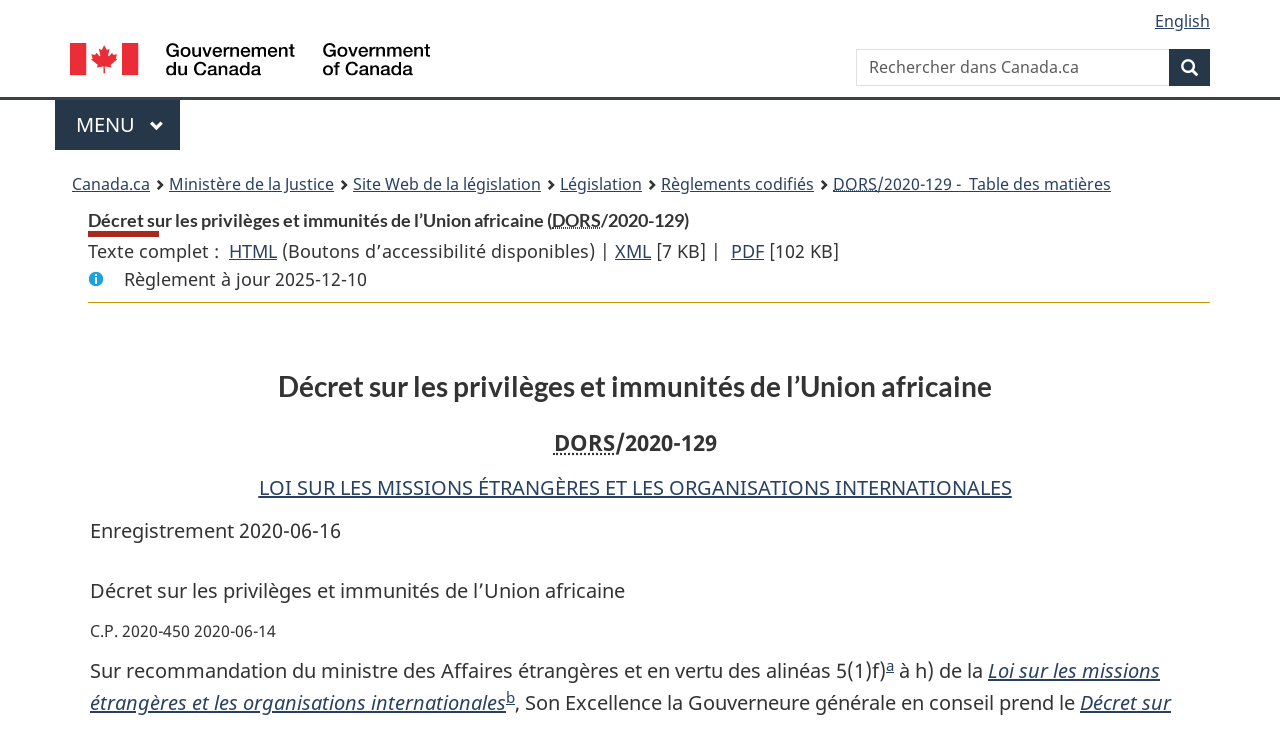

--- FILE ---
content_type: text/html
request_url: https://lois.justice.gc.ca/fra/reglements/DORS-2020-129/page-1.html
body_size: 21396
content:
<!DOCTYPE html>
<html class="no-js" lang="fr" dir="ltr">
<head>
<meta charset="utf-8">
<meta property="dcterms:accessRights" content="2"/>
<meta property="dcterms:service" content="JUS-Laws_Lois"/>
<meta content="width=device-width,initial-scale=1" name="viewport">
<meta name="dcterms.language" title="ISO639-2" content="fra" />
<link href="/canada/themes-dist/GCWeb/assets/favicon.ico" rel="icon" type="image/x-icon">
<link rel="stylesheet" href="/canada/themes-dist/GCWeb/css/theme.min.css">
<link rel="stylesheet" type="text/css" href="/css/browse.css">
<link rel="stylesheet" type="text/css" href="/css/lawContent.css">
<link rel="stylesheet" type="text/css" href="/css/commonView.css">
<script src="//assets.adobedtm.com/be5dfd287373/bb72b7edd313/launch-e34f760eaec8.min.js"></script>
<link rel="stylesheet" href="/js/jquery-ui.css" />
<title>Décret sur les privilèges et immunités de l’Union africaine</title>
<meta content="width=device-width, initial-scale=1" name="viewport" />
<!-- Meta data -->
<meta name="description" content="Les ressources en ligne des lois et reglements codifiés du Canada" />
<meta name="dcterms.title" content="Lois codifiées, Décret sur les privilèges et immunités de l’Union africaine" />
<meta name="dcterms.creator" title="Justice" content="Direction des services législatifs" />
<meta name="dcterms.subject" title="scheme" content="Les ressources en ligne des lois et reglements codifiés, Décret sur les privilèges et immunités de l’Union africaine" />
<meta name="dcterms.language" title="ISO639-2" content="fra" />
<link href="https://fonts.googleapis.com/css?family=Montserrat" rel="stylesheet">
</head>
<body vocab="http://schema.org/" typeof="webPage">
<nav>
	<ul id="wb-tphp" class="wb-init wb-disable-inited">
		<li class="wb-slc"><a class="wb-sl" href="#wb-cont">Passer au contenu principal</a></li>
		<li class="wb-slc"><a class="wb-sl" href="#wb-info">Passer à « À propos de ce site</a></li>
		<li class="wb-slc"><a class="wb-sl" rel="alternate" href="?wbdisable=true">Passer à la version HTML simplifiée</a></li>
	</ul>
</nav>

<header>
	<div id="wb-bnr" class="container">
		<section id="wb-lng" class="text-right">
			<h2 class="wb-inv">Language selection</h2>
			<ul class="list-inline margin-bottom-none">
				<li><a lang="en" href="/scripts/changelanguage.asp">English</a></li>
			</ul>
		</section>
		<div class="row">
			<div class="brand col-xs-5 col-md-4">
				<a href="https://www.canada.ca/fr.html" rel="external"><img src="/canada/themes-dist/GCWeb/assets/sig-blk-fr.svg" alt="Gouvernement du Canada" property="logo"></a>
			</div>
			<section id="wb-srch" class="col-lg-8 text-right">
				<h2>Recherche</h2>
				<form action="https://www.canada.ca/fr/sr/srb.html" method="get" name="cse-search-box" role="search" class="form-inline ng-pristine ng-valid">
					<div class="form-group">
						<label for="wb-srch-q" class="wb-inv">Rechercher dans Canada.ca</label>
						<input name="cdn" value="canada" type="hidden">
						<input name="st" value="s" type="hidden">
						<input name="num" value="10" type="hidden">
						<input name="langs" value="fr" type="hidden">
						<input name="st1rt" value="1" type="hidden">
						<input name="s5bm3ts21rch" value="x" type="hidden">
					  <input id="wb-srch-q" list="wb-srch-q-ac" class="wb-srch-q form-control" name="q" type="search" value="" size="34" maxlength="170" placeholder="Rechercher dans Canada.ca">
						<input type="hidden" name="_charset_" value="UTF-8">
						<datalist id="wb-srch-q-ac">
					  </datalist>
					</div>
					<div class="form-group submit">
					<button type="submit" id="wb-srch-sub" class="btn btn-primary btn-small" name="wb-srch-sub"><span class="glyphicon-search glyphicon"></span><span class="wb-inv">Recherche</span></button>
					</div>
				</form>
			</section>
		</div>
	</div>
<nav id="wb-cont-menu" class="gcweb-v2 gcweb-menu" typeof="SiteNavigationElement">
	<div class="container">
		<h2 class="wb-inv">Menu</h2>
		<button type="button" aria-haspopup="true" aria-expanded="false">Menu <span class="wb-inv">principal</span> <span class="expicon glyphicon glyphicon-chevron-down"></span>
	  </button>
		<ul role="menu" aria-orientation="vertical" data-ajax-replace="https://www.canada.ca/content/dam/canada/sitemenu/sitemenu-v2-fr.html">
		  <li role="presentation"><a role="menuitem" href="https://www.canada.ca/fr/services/emplois.html">Emplois et milieu de travail</a></li>
		  <li role="presentation"><a role="menuitem" href="https://www.canada.ca/fr/services/immigration-citoyennete.html">Immigration et citoyennet&eacute;</a></li>
		  <li role="presentation"><a role="menuitem" href="https://voyage.gc.ca/">Voyage et tourisme</a></li>
		  <li role="presentation"><a role="menuitem" href="https://www.canada.ca/fr/services/entreprises.html">Entreprises et industrie</a></li>
		  <li role="presentation"><a role="menuitem" href="https://www.canada.ca/fr/services/prestations.html">Prestations</a></li>
		  <li role="presentation"><a role="menuitem" href="https://www.canada.ca/fr/services/sante.html">Sant&eacute;</a></li>
		  <li role="presentation"><a role="menuitem" href="https://www.canada.ca/fr/services/impots.html">Impôts</a></li>
		  <li role="presentation"><a role="menuitem" href="https://www.canada.ca/fr/services/environnement.html">Environnement et ressources naturelles</a></li>
		  <li role="presentation"><a role="menuitem" href="https://www.canada.ca/fr/services/defense.html">S&eacute;curit&eacute; nationale et d&eacute;fense</a></li>
		  <li role="presentation"><a role="menuitem" href="https://www.canada.ca/fr/services/culture.html">Culture, histoire et sport</a></li>
		  <li role="presentation"><a role="menuitem" href="https://www.canada.ca/fr/services/police.html">Services de police, justice et urgences</a></li>
		  <li role="presentation"><a role="menuitem" href="https://www.canada.ca/fr/services/transport.html">Transport et infrastructure</a></li>
		  <li role="presentation"><a role="menuitem" href="https://international.gc.ca/world-monde/index.aspx?lang=fra">Canada et le monde</a></li>
		  <li role="presentation"><a role="menuitem" href="https://www.canada.ca/fr/services/finance.html">Argent et finances</a></li>
		  <li role="presentation"><a role="menuitem" href="https://www.canada.ca/fr/services/science.html">Science et innovation</a></li>
		</ul>
	</div>
</nav>
<nav id="wb-bc" property="breadcrumb"><h2>You are here:</h2><div class="container"><ol class="breadcrumb"><li><a href="https://www.canada.ca/fr.html">Canada.ca</a></li><li><a href="https://www.justice.gc.ca/fra/index.html">Ministère de la Justice</a></li><li><a href="/fra">Site Web de la législation</a></li><li><a href="/fra/lois-index.html">Législation</a></li><li><a href="/fra/reglements/">Règlements codifiés</a></li><li><a href="/fra/reglements/DORS-2020-129/index.html"><abbr title='Décrets, ordonnances et règlements statutaires'>DORS</abbr>/2020-129 - &#x00A0;Table des matières</a></li></ol></div></nav>
</header>
<main property="mainContentOfPage" typeof="WebPageElement">
<div class="container">
<!-- MAIN CONT DIV START -->
<div class='legisHeader'><header><h1 id='wb-cont' class='HeadTitle'>Décret sur les privilèges et immunités de l’Union africaine&#x00A0;(<abbr title='Décrets, ordonnances et règlements statutaires'>DORS</abbr>/2020-129)</h1><div id='printAll'><p id='FullDoc'>Texte complet : &nbsp;</p><ul><li><a href='TexteComplet.html'>HTML<span class='wb-invisible'>Texte complet : Décret sur les privilèges et immunités de l’Union africaine</span></a>&nbsp;(Boutons d’accessibilité disponibles) |&nbsp;</li><li><a href='/fra/XML/DORS-2020-129.xml'>XML<span class='wb-invisible'>Texte complet : Décret sur les privilèges et immunités de l’Union africaine</span></a> <span class='fileSize'>[7 KB]</span>&nbsp;|&nbsp;</li> <li><a href='/PDF/SOR-2020-129.pdf'>PDF<span class='wb-invisible'>Texte complet : Décret sur les privilèges et immunités de l’Union africaine</span></a> <span class='fileSize'>[102 KB]</span></li></ul></div><div class='info'><p id='assentedDate'>Règlement à jour 2025-12-10</p></div></header><div class='lineSeparator goldLineTop'></div></div><div class='docContents' id='docCont'>
<div class="wb-txthl">
<section class="intro"><header><hgroup><h2 class='Title-of-Act'>Décret sur les privilèges et immunités de l’Union africaine</h2><p class='ChapterNumber'><abbr title='Décrets, ordonnances et règlements statutaires'>DORS</abbr>/2020-129</p></hgroup></header><p class='EnablingAct'><a href='/fra/lois/F-29.4'>LOI SUR LES MISSIONS ÉTRANGÈRES ET LES ORGANISATIONS INTERNATIONALES</a></p><p>Enregistrement 2020-06-16</p><p class='LongTitle' id='id-lt'>Décret sur les privilèges et immunités de l’Union africaine</p><p class='RegulationMakerOrder'>C.P. 2020-450 2020-06-14</p></section>
<section>
<section class="order"><p class="indent-0-0" id="1238779">Sur recommandation du ministre des Affaires étrangères et en vertu des alinéas 5(1)f)<a href="#nbp_81000-2-4145_hq_26112" id="nbp_81000-2-4145_hq_26112-ID0EGCAA"><span class="wb-invisible">Note de bas de page </span><sup>a</sup></a> à h) de la <cite class="XRefExternalAct"><a href="/fra/lois/F-29.4">Loi sur les missions étrangères et les organisations internationales</a></cite><a href="#nbp_81000-2-4145_hq_25670" id="nbp_81000-2-4145_hq_25670-ID0EDCAA"><span class="wb-invisible">Note de bas de page </span><sup>b</sup></a>, Son Excellence la Gouverneure générale en conseil prend le <cite class="XRefExternalRegulation"><a href="/fra/reglements/DORS-2020-129">Décret sur les privilèges et immunités de l’Union africaine</a></cite>, ci-après.</p><ul class="ProvisionList"><li><div class="Footnote"><p class="Footnote"><a href="#nbp_81000-2-4145_hq_26112-ID0EGCAA" id="nbp_81000-2-4145_hq_26112"><span class="wb-invisible">Retour à la référence de la note de bas de page </span><sup>a</sup></a>L.C. 2002, ch. 12, par. 3(3)</p></div></li><li><div class="Footnote"><p class="Footnote"><a href="#nbp_81000-2-4145_hq_25670-ID0EDCAA" id="nbp_81000-2-4145_hq_25670"><span class="wb-invisible">Retour à la référence de la note de bas de page </span><sup>b</sup></a>L.C. 1991, ch. 41</p></div></li></ul></section><h2 class="Part" id="h-1238781"><span class="HTitleText1">Définitions</span></h2><p class="MarginalNote"><span class="wb-invisible">Note marginale :</span>Définitions</p><p class="Section" id="1238782"><strong><a class="sectionLabel" id="s-1"><span class="sectionLabel">1</span></a></strong> Les définitions qui suivent s’appliquent au présent décret.</p><dl class="Definition"><dt id="1238784"><span class="DefinedTerm"><dfn>Convention des Nations Unies</dfn></span></dt><dd><p class="Definition"><span class="DefinedTerm"><dfn>Convention des Nations Unies</dfn></span> La Convention sur les privilèges et immunités des Nations Unies figurant à l’annexe III de la <cite class="XRefExternalAct"><a href="/fra/lois/F-29.4">Loi sur les missions étrangères et les organisations internationales</a></cite>. (<span class="DefinedTermLink" lang="en">United Nations Convention</span>)</p></dd><dt id="1238785"><span class="DefinedTerm"><dfn>Convention de Vienne</dfn></span></dt><dd><p class="Definition"><span class="DefinedTerm"><dfn>Convention de Vienne</dfn></span> La Convention de Vienne sur les relations diplomatiques figurant à l’annexe I de la <cite class="XRefExternalAct"><a href="/fra/lois/F-29.4">Loi sur les missions étrangères et les organisations internationales</a></cite>. (<span class="DefinedTermLink" lang="en">Vienna Convention</span>)</p></dd></dl>
<h2 class="Part" id="h-1238786"><span class="HTitleText1">Privilèges et immunités</span></h2><p class="MarginalNote"><span class="wb-invisible">Note marginale :</span>Hauts fonctionnaires</p><ul class="Section ProvisionList" id="1238787"><li><p class="Subsection" id="1238789"><strong><a class="sectionLabel" id="s-2"><span class="sectionLabel">2</span></a></strong> <span class="lawlabel">(1)</span> Le président de l’Union africaine, le président de la Commission de l’Union africaine, le vice-président de la Commission de l’Union africaine et le représentant permanent de l’Union africaine auprès des États-Unis d’Amérique bénéficient, dans la mesure nécessaire à l’exercice de leurs fonctions :</p><ul class="ProvisionList"><li><p class="Paragraph" id="1238790"><span class="lawlabel">a)</span> des privilèges et immunités comparables à ceux dont bénéficient les agents diplomatiques en vertu de la Convention de Vienne, à l’exception des privilèges d’exonération fiscale et douanière;</p></li><li><p class="Paragraph" id="1238791"><span class="lawlabel">b)</span> des mêmes immunités et facilités en ce qui concerne leurs bagages personnels que celles accordées aux agents diplomatiques en vertu du paragraphe 2 de l’article 36 de la Convention de Vienne.</p></li></ul></li><li><p class="MarginalNote"><span class="wb-invisible">Note marginale :</span>Autres fonctionnaires</p><p class="Subsection" id="1238792"><span class="lawlabel">(2)</span> Les autres fonctionnaires de l’Union africaine bénéficient, dans la mesure nécessaire à l’exercice de leurs fonctions, des privilèges et immunités prévus aux alinéas 18a) et c) à f) de l’article V de la Convention des Nations Unies, sous réserve du paragraphe 20 de cet article.</p></li><li><p class="MarginalNote"><span class="wb-invisible">Note marginale :</span>Experts</p><p class="Subsection" id="1238794"><span class="lawlabel">(3)</span> Les experts en mission pour l’Union africaine bénéficient, dans la mesure nécessaire à l’exercice de leurs fonctions, des privilèges et immunités prévus à l’article VI de la Convention des Nations Unies.</p></li></ul>
<h2 class="Part" id="h-1238796"><span class="HTitleText1">Entrée en vigueur</span></h2><p class="MarginalNote"><span class="wb-invisible">Note marginale :</span>Enregistrement</p><p class="Section" id="1238797"><strong><a class="sectionLabel" id="s-3"><span class="sectionLabel">3</span></a></strong> Le présent décret entre en vigueur à la date de son enregistrement.</p>
</section></div>
</div> <!--END OF DocContents -->
<section id="right-panel" class="wb-overlay modal-content overlay-def wb-panel-l"><header class="modal-header"><h2 class="modal-title">Table des matières</h2></header><div class="modal-body"><nav>
<ul class="TocIndent">
<li><a title="Page 1" href="page-1.html">
Décret sur les privilèges et immunités de l’Union africaine</a><ul class="TocIndent"><li><span class='sectionRange'>1 - </span><a href="page-1.html#h-1238781"><span class="HTitleText1">Définitions</span></a>
</li>
<li><span class='sectionRange'>2 - </span><a href="page-1.html#h-1238786"><span class="HTitleText1">Privilèges et immunités</span></a>
</li>
<li><span class='sectionRange'>3 - </span><a href="page-1.html#h-1238796"><span class="HTitleText1">Entrée en vigueur</span></a>
</li></ul>
</li></ul>

</nav>

</div></section>
<div class="lineSeparator">&nbsp;</div><!-- MAIN CONT DIV END --></div>
<section class="pagedetails container">
    <h2 class="wb-inv">Détails de la page</h2>   
        <dl id="wb-dtmd">
    <dt>Date de modification : </dt>
    <dd><time property="dateModified">﻿2026-01-12</time></dd>
</dl>
</section>
<script src="https://ajax.googleapis.com/ajax/libs/jquery/2.2.4/jquery.js"></script>
<script src="/canada/themes-dist/wet-boew/js/wet-boew.min.js"></script>
<script src="/canada/themes-dist/GCWeb/js/theme.min.js"></script>
</main>
﻿<footer id="wb-info">
	<div class="gc-contextual" style="background: #f5f5f5 !important; color: #222222ff">
		<div class="container">
			<nav class="wb-navcurr pb-4 pt-4">
				<h3 class="mt-4">Site Web de la législation</h3>
				<ul class="list-unstyled colcount-sm-2 colcount-md-3">
					<li><a style="color: #222222ff" href="/fra/const-index.html">Textes constitutionnels</a></li>
					<li><a style="color: #222222ff" href="/fra/res-index.html">Ressources connexes</a></li>
					<li><a style="color: #222222ff" href="/fra/lois-index.html/">Lois et règlements codifiés</a></li>
					<li><a style="color: #222222ff" href="/Recherche/Recherche.aspx">Recherche</a></li>
					<li><a style="color: #222222ff" href="/fra/aide-index.html/">Aide</a></li>
				</ul>
			</nav>
		</div>
	</div>

	<div class="gc-contextual">
		<div class="container">
			<nav class="wb-navcurr pb-4 pt-4">
				<h3 class="mt-4">Ministère de la Justice Canada</h3>
				<ul class="list-unstyled colcount-sm-2 colcount-md-3">
					<li><a href="https://www.justice.gc.ca/fra/df-fl/index.html">Droit de la famille</a></li>
					<li><a href="https://www.justice.gc.ca/fra/jp-cj/index.html">Justice pénale</a></li>
					<li><a href="https://www.justice.gc.ca/fra/fina-fund/index.html">Financement</a></li>
					<li><a href="https://www.justice.gc.ca/fra/sjc-csj/index.html">Le système de justice du Canada</a></li>
					<li><a href="https://laws-lois.justice.gc.ca/fra/">Lois</a></li>
				</ul>
			</nav>
		</div>
	</div>

	<div class="landscape">
		<div class="container">
			<nav class="wb-navcurr pb-3 pt-4">
				<h3 class="mt-3">Gouvernement du Canada</h3>
				<ul class="list-unstyled colcount-sm-2 colcount-md-3">
					<li><a href="https://www.canada.ca/fr/contact.html" rel="external">Toutes les coordonnées</a></li>
					<li><a href="https://www.canada.ca/fr/gouvernement/min.html" rel="external">Ministères et organismes</a></li>
					<li><a href="https://www.canada.ca/fr/gouvernement/systeme.html" rel="external">À propos du gouvernement</a></li>
				</ul>
				
				<h4><span class="wb-inv">Thèmes et sujets</span></h4>
				<ul class="list-unstyled colcount-sm-2 colcount-md-3">
					<li><a href="https://www.canada.ca/fr/services/emplois.html" rel="external">Emplois</a></li>
					<li><a href="https://www.canada.ca/fr/services/immigration-citoyennete.html" rel="external">Immigration et citoyenneté</a></li>
					<li><a href="https://voyage.gc.ca/" rel="external">Voyage et tourisme</a></li>
					<li><a href="https://www.canada.ca/fr/services/entreprises.html" rel="external">Entreprises</a></li>
					<li><a href="https://www.canada.ca/fr/services/prestations.html" rel="external">Prestations</a></li>
					<li><a href="https://www.canada.ca/fr/services/sante.html" rel="external">Santé</a></li>
					<li><a href="https://www.canada.ca/fr/services/impots.html" rel="external">Impôts</a></li>
					<li><a href="https://www.canada.ca/fr/services/environnement.html" rel="external">Environnement et ressources naturelles</a></li>
					<li><a href="https://www.canada.ca/fr/services/defense.html" rel="external">Sécurité nationale et défense</a></li>
					<li><a href="https://www.canada.ca/fr/services/culture.html" rel="external">Culture, histoire et sport</a></li>
					<li><a href="https://www.canada.ca/fr/services/police.html" rel="external">Services de police, justice et urgences</a></li>
					<li><a href="https://www.canada.ca/fr/services/transport.html" rel="external">Transport et infrastructure</a></li>
					<li><a href="https://www.international.gc.ca/world-monde/index.aspx?lang=fra" rel="external">Le Canada et le monde</a></li>
					<li><a href="https://www.canada.ca/fr/services/finance.html" rel="external">Argent et finance</a></li>
					<li><a href="https://www.canada.ca/fr/services/science.html" rel="external">Science et innovation</a></li>
					<li><a href="https://www.canada.ca/fr/services/autochtones.html" rel="external">Autochtones</a></li>
					<li><a href="https://www.canada.ca/fr/services/veterans.html" rel="external">Vétérans et militaires</a></li>
					<li><a href="https://www.canada.ca/fr/services/jeunesse.html" rel="external">Jeunesse</a></li>
				</ul>
			</nav>
		</div>
	</div>
	<div class="brand">
		<div class="container">
			<div class="row">
				<nav class="col-md-9 col-lg-10 ftr-urlt-lnk pb-0">
					<ul>
						<li><a href="https://www.canada.ca/fr/sociaux.html" rel="external">Médias sociaux</a></li>
						<li><a href="https://www.canada.ca/fr/mobile.html" rel="external">Applications mobiles</a></li>
						<li><a href="https://www.canada.ca/fr/gouvernement/a-propos.html" rel="external">À propos de Canada.ca</a></li>
						<li><a href="https://www.canada.ca/fr/transparence/avis.html" rel="external">Avis</a></li>
						<li><a href="https://www.canada.ca/fr/transparence/confidentialite.html" rel="external">Confidentialité</a></li>
					</ul>
				</nav>
				<div class="col-xs-6 visible-sm visible-xs tofpg">
					<a href="#wb-cont">Haut de la page <span class="glyphicon glyphicon-chevron-up"></span></a>
				</div>
				<div class="col-xs-6 col-md-3 col-lg-2 text-right">
					<img src="https://wet-boew.github.io/themes-dist/GCWeb/GCWeb/assets/wmms-blk.svg" alt="Symbole du gouvernement du Canada">
				</div>
			</div>
		</div>
	</div>
</footer>
<!-- ELAPSE -->
<!-- Do not remove - this Adobe Analytics tag - STARTS --> 	
<script>_satellite.pageBottom();</script>
<!-- Do not remove - this Adobe Analytics tag - STARTS --> 

<script src="/js/tocCheckjs.js"></script>
</body>
</html>
